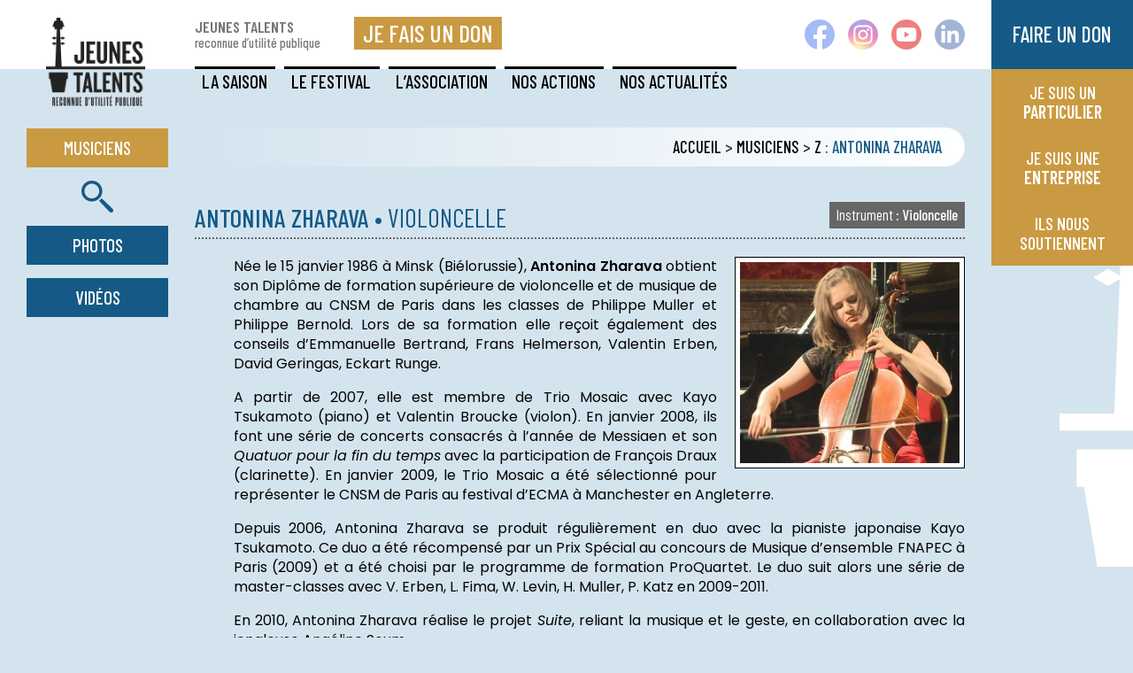

--- FILE ---
content_type: text/html; charset=utf-8
request_url: https://www.jeunes-talents.org/Musiciens-Jeunes-Talents-Antonina-Zharava-Violoncelle
body_size: 7541
content:


<!doctype html>
<html lang="fr">
<head>
<meta charset="utf-8">
<meta http-equiv="X-UA-Compatible" content="IE=edge,chrome=1"> 
<meta name="viewport" content="width=device-width, initial-scale=1.0">
<link rel="canonical" href="https://www.jeunes-talents.org/Musiciens-Jeunes-Talents-Antonina-Zharava-Violoncelle" />
<link rel="icon" type="image/png" href="favicon.png">
<!--[if IE]><link rel="shortcut icon" href="favicon.ico"/><![endif]-->
<title>Musicien Jeunes Talents : Antonina Zharava &bull; Violoncelle</title>

    <meta name="description" content="Née le 15 janvier 1986 à Minsk (Biélorussie), Antonina Zharava obtient son Diplôme de formation supérieure de&nbsp;(…)" />

	<meta property="og:title" content="Zharava &bull; Jeunes Talents reconnue d'utilité publique" />
	<meta property="og:url" content="https://www.jeunes-talents.org/Musiciens-Jeunes-Talents-Antonina-Zharava-Violoncelle" />
	<meta property="og:description" content="Née le 15 janvier 1986 à Minsk (Biélorussie), Antonina Zharava obtient son Diplôme de formation supérieure de&nbsp;(…)" />
	<meta property="og:site_name" content="Jeunes Talents" />
    
    <link rel="stylesheet" href="style2025.css" type="text/css">
	<link rel="stylesheet" href="grillade-grid.css" type="text/css">
	<link rel="stylesheet" href="animate.css" type="text/css">
	<link rel="stylesheet" type="text/css" media="screen" href="burger.css">
	
<script>
var mediabox_settings={"auto_detect":true,"ns":"box","tt_img":true,"sel_g":"#documents_portfolio a[type='image\/jpeg'],#documents_portfolio a[type='image\/png'],#documents_portfolio a[type='image\/gif']","sel_c":".mediabox","str_ssStart":"Diaporama","str_ssStop":"Arr\u00eater","str_cur":"{current}\/{total}","str_prev":"Pr\u00e9c\u00e9dent","str_next":"Suivant","str_close":"Fermer","str_loading":"Chargement\u2026","str_petc":"Taper \u2019Echap\u2019 pour fermer","str_dialTitDef":"Boite de dialogue","str_dialTitMed":"Affichage d\u2019un media","splash_url":"","lity":{"skin":"_simple-dark","maxWidth":"90%","maxHeight":"90%","minWidth":"400px","minHeight":"","slideshow_speed":"2500","opacite":"0.9","defaultCaptionState":"expanded"}};
</script>
<!-- insert_head_css -->
<link rel="stylesheet" href="plugins-dist/mediabox/lib/lity/lity.css?1764926070" type="text/css" media="all" />
<link rel="stylesheet" href="plugins-dist/mediabox/lity/css/lity.mediabox.css?1764926070" type="text/css" media="all" />
<link rel="stylesheet" href="plugins-dist/mediabox/lity/skins/_simple-dark/lity.css?1764926070" type="text/css" media="all" /><script src="prive/javascript/jquery.js?1764925040" type="text/javascript"></script>

<script src="prive/javascript/jquery.form.js?1764925040" type="text/javascript"></script>

<script src="prive/javascript/jquery.autosave.js?1764925040" type="text/javascript"></script>

<script src="prive/javascript/jquery.placeholder-label.js?1764925040" type="text/javascript"></script>

<script src="prive/javascript/ajaxCallback.js?1764925040" type="text/javascript"></script>

<script src="prive/javascript/js.cookie.js?1764925040" type="text/javascript"></script>
<!-- insert_head -->
<script src="plugins-dist/mediabox/lib/lity/lity.js?1764926070" type="text/javascript"></script>
<script src="plugins-dist/mediabox/lity/js/lity.mediabox.js?1764926070" type="text/javascript"></script>
<script src="plugins-dist/mediabox/javascript/spip.mediabox.js?1764926070" type="text/javascript"></script>
<link rel='stylesheet' type='text/css' media='all' href='plugins/auto/photoswipe/v1.2.1/lib/photoswipe/photoswipe.css'>

<link rel='stylesheet' type='text/css' media='all' href='plugins/auto/photoswipe/v1.2.1/lib/photoswipe/default-skin/default-skin.css'>
<style type='text/css'>
	img[data-photo].photoshow { cursor: zoom-in; }
	</style>
	
<script src="plugins/auto/photoswipe/v1.2.1/lib/photoswipe/photoswipe.min.js" type="text/javascript"></script>
<script src="plugins/auto/photoswipe/v1.2.1/lib/photoswipe/photoswipe-ui-default.min.js" type="text/javascript"></script>
<script src="plugins/auto/photoswipe/v1.2.1/photoswipe_insert.js?1732519795" type="text/javascript"></script>
<script type="text/javascript">
// configuration
photoswipe = {
  path: "plugins/auto/photoswipe/v1.2.1/lib/photoswipe//",
  selector: "img[data-photo], a[type]",
  conteneur: ".photoswipe-cont",
  gallery: true, // galerie
  errorMsg: "<div class=\"pswp__error-msg\"><a href=\"%url%\" target=\"_blank\">Image indisponible<\/a>.<\/div>",
  debug: false // debug
};
</script>

<!-- Debut CS -->
<style type="text/css">
<!--/*--><![CDATA[/*><!--*/
a.spip_mail:before{content:"" !important;}
sup, sup.typo_exposants { font-size:78%; font-variant:inherit; line-height:inherit; vertical-align:23%; }

	
	
	

.blocs_titre {
	background: transparent url(prive/images/deplierhaut.svg) no-repeat scroll left center;
	font-weight: normal;
	line-height: 1.2em;
	margin-top: 4px;
	padding: 0pt 0pt 0pt 26px;
	margin-bottom: 0.1em;
	clear: left;
	cursor: pointer;
}

.blocs_replie {
	background: transparent url(prive/images/deplier-right.svg) no-repeat scroll left center;
}

.blocs_title{
	display: none;
}
/*]]>*/-->
</style>
<!-- Fin CS -->


<!-- Debut CS -->
<script src="local/couteau-suisse/header.js" type="text/javascript"></script>
<!-- Fin CS -->

<script src="https://www.jeunes-talents.org/plugins/auto/ancresdouces/v3.0.0/js/jquery.scrollto.js" type="text/javascript"></script><script src="https://www.jeunes-talents.org/plugins/auto/ancresdouces/v3.0.0/js/jquery.localscroll.js" type="text/javascript"></script><script type="text/javascript">/* <![CDATA[ */
function ancre_douce_init() {
	if (typeof jQuery.localScroll=="function") {
		jQuery.localScroll({autoscroll:false, hash:true, onAfter:function(anchor, settings){ 
			jQuery(anchor).attr('tabindex', -1).on('blur focusout', function () {
				// when focus leaves this element, 
				// remove the tabindex attribute
				jQuery(this).removeAttr('tabindex');
			}).focus();
		}});
	}
}
if (window.jQuery) jQuery(document).ready(function() {
	ancre_douce_init();
	onAjaxLoad(ancre_douce_init);
});
/* ]]> */</script>
	
<script type="text/javascript">
$(function() {
    $(window).scroll(function() {
        if($(this).scrollTop() != 0) {
            $('#top').fadeIn();  
        } else {
            $('#top').fadeOut();
        }
    });
 
    $('#top').click(function() {
        $('body,html').animate({scrollTop:0},700);
    });  
});
</script>
<script src="https://kit.fontawesome.com/a5a9b173a4.js" crossorigin="anonymous"></script>
<script src="js/modernizr.custom.js"></script>
<script type="text/javascript">
	        jQuery(function() {
        	function slideMenu() {
        		var activeState = jQuery('#menu-container .menu-list').hasClass('active');
        		jQuery('#menu-container .menu-list').animate({
        			right: activeState ? '0%' : '-100%'
        		}, 400);
        	}
        	jQuery('#menu-wrapper').click(function(event) {
        		event.stopPropagation();
        		jQuery('#hamburger-menu').toggleClass('open');
        		jQuery('#menu-container .menu-list').toggleClass('active');
             slideMenu();

        		jQuery('body').toggleClass('overflow-hidden');
        	});
          
        jQuery(".menu-list").find('.accordion-toggle').click(function() {
        jQuery(this).toggleClass("active-tab").find("span").toggleClass("icon-minus icon-plus");
        jQuery(this).next().toggleClass("open").slideToggle("fast");
        jQuery(".menu-list .accordion-content").not(jQuery(this).next()).slideUp("fast").removeClass("open");
        jQuery(".menu-list .accordion-toggle").not(jQuery(this)).removeClass("active-tab").find("span").removeClass("icon-minus").addClass("icon-plus")
    });
          
        });
	</script>
</head>

<body>
		
	<a id="top" name="top"><img src="images/top.png" alt="Haut de page" title="Haut de page" /></a>
		
	<div class="logo"><a href="https://www.jeunes-talents.org" title="Accueil du site Jeunes Talents"><img
	src="IMG/logo/logo_jt.png?1732519726"
	class="spip_logo"
	width="500"
	height="447" alt='Jeunes Talents'/></a></div>
		
	<header>
		<h1><strong>Jeunes Talents</strong> <br><small>reconnue d&#8217;utilité publique</small></h1>
	</header>
	<a href="https://www.helloasso.com/associations/jeunes-talents/formulaires/1" target="_blank" title="Faire un don à l'association Jeunes Talents"><div class="donhello">Je fais un don</div></a>
	
	<div class="cache"></div>
	
	<div class="social"><a href="https://www.facebook.com/profile.php?id=100031348585543" target="_blank" title="Jeunes Talents sur Facebook"><img src="images/facebook.svg" alt="Jeunes Talents sur Facebook"/></a><a href="https://www.instagram.com/asso_jeunestalents" target="_blank" title="Jeunes Talents sur Instagram"><img src="images/instagram.png" alt="Jeunes Talents sur Instagram"/></a><a href="https://www.youtube.com/@jeunestalents513" target="_blank" title="Jeunes Talents sur YouTube"><img src="images/youtube.svg" alt="Jeunes Talents sur YouTube"/></a><a href="#" title="Jeunes Talents sur Linkedin"><img src="images/linkedin.svg" alt="Jeunes Talents sur Linkedin"/></a></div>
	
	<nav>
		<ul id="cbp-tm-menu" class="cbp-tm-menu">
			
				<li class="nav-item">
					<a href="-La-Saison-Jeunes-Talents-" title="La Saison • Jeunes Talents">La Saison<span class="filet"></span></a>
					<ul class="cbp-tm-submenu">
						<li><a href="-Agenda-des-concerts-de-la-Saison-Jeunes-Talents-" title="La Saison &gt; Agenda des concerts - Jeunes Talents"><span class="noir"></span><span class="item">Agenda des concerts</span></a></li><li><a href="-Evenements-recents-de-la-Saison-" title="La Saison &gt; Evénements récents - Jeunes Talents"><span class="noir"></span><span class="item">Ev&#233;nements r&#233;cents</span></a></li><li><a href="-Informations-pratiques-Saison-Jeunes-Talents-" title="La Saison &gt; Informations pratiques - Jeunes Talents"><span class="noir"></span><span class="item">Informations pratiques</span></a></li><li><a href="-Saisons-precedentes-" title="La Saison &gt; Saisons précédentes - Jeunes Talents"><span class="noir"></span><span class="item">Saisons pr&#233;c&#233;dentes</span></a></li>
					</ul>
				</li>
			
				<li class="nav-item">
					<a href="-Le-Festival-Jeunes-Talents-" title="Le Festival • Jeunes Talents">Le Festival<span class="filet"></span></a>
					<ul class="cbp-tm-submenu">
						<li><a href="-Agenda-des-concerts-du-Festival-Jeunes-Talents-" title="Le Festival &gt; Agenda des concerts - Jeunes Talents"><span class="noir"></span><span class="item">Agenda des concerts</span></a></li><li><a href="-Le-Festival-Jeunes-Talents-en-bref-" title="Le Festival &gt; Le Festival, en bref - Jeunes Talents"><span class="noir"></span><span class="item">Le Festival, en bref</span></a></li><li><a href="-Festivals-precedents-" title="Le Festival &gt; Festivals précédents - Jeunes Talents"><span class="noir"></span><span class="item">Festivals pr&#233;c&#233;dents</span></a></li><li><a href="-Informations-pratiques-Festival-Jeunes-Talents-" title="Le Festival &gt; Informations pratiques - Jeunes Talents"><span class="noir"></span><span class="item">Informations pratiques</span></a></li>
					</ul>
				</li>
			
				<li class="nav-item">
					<a href="-L-Association-Jeunes-Talents-reconnue-d-utilite-publique-" title="L'Association • Jeunes Talents">L&#8217;Association<span class="filet"></span></a>
					<ul class="cbp-tm-submenu">
						<li><a href="-L-Association-Jeunes-Talents-" title="L'Association &gt; L'Association Jeunes Talents - Jeunes Talents"><span class="noir"></span><span class="item">L&#039;Association Jeunes Talents</span></a></li><li><a href="-Historique-Association-Jeunes-Talents-" title="L'Association &gt; Historique - Jeunes Talents"><span class="noir"></span><span class="item">Historique</span></a></li><li><a href="-Equipe-et-Comite-Association-Jeunes-Talents-" title="L'Association &gt; Équipe et Comité - Jeunes Talents"><span class="noir"></span><span class="item">&#201;quipe et Comit&#233;</span></a></li>
					</ul>
				</li>
			
				<li class="nav-item">
					<a href="-Les-Actions-de-l-Association-Jeunes-Talents-" title="Nos Actions • Jeunes Talents">Nos Actions<span class="filet"></span></a>
					<ul class="cbp-tm-submenu">
						<li><a href="-Concerts-Jeunes-Talents-grand-public-" title="Nos Actions &gt; Concerts grand public - Jeunes Talents"><span class="noir"></span><span class="item">Concerts grand public</span></a></li><li><a href="-Auditions-Jeunes-Talents-" title="Nos Actions &gt; Auditions - Jeunes Talents"><span class="noir"></span><span class="item">Auditions</span></a></li><li><a href="-Concerts-Jeunes-Talents-aupres-du-public-hospitalier-" title="Nos Actions &gt; Concerts de solidarité - Jeunes Talents"><span class="noir"></span><span class="item">Concerts de solidarit&#233;</span></a></li><li><a href="-Concerts-Jeunes-Talents-sur-les-territoires-" title="Nos Actions &gt; Concerts sur les territoires - Jeunes Talents"><span class="noir"></span><span class="item">Concerts sur les territoires</span></a></li><li><a href="-Evenements-Jeunes-Talents-" title="Nos Actions &gt; Événements - Jeunes Talents"><span class="noir"></span><span class="item">&#201;v&#233;nements</span></a></li><li><a href="-Nos-publications-" title="Nos Actions &gt; Nos publications - Jeunes Talents"><span class="noir"></span><span class="item">Nos publications</span></a></li>
					</ul>
				</li>
			
				<li class="nav-item">
					<a href="-Les-Actualites-de-l-Association-Jeunes-Talents-" title="Nos Actualités • Jeunes Talents">Nos Actualités<span class="filet"></span></a>
					<ul class="cbp-tm-submenu">
						<li><a href="-Les-Actualites-Jeunes-Talents-" title="Nos Actualités &gt; Les Actus - Jeunes Talents"><span class="noir"></span><span class="item">Les Actus</span></a></li><li><a href="-Newsletters-Jeunes-Talents-" title="Nos Actualités &gt; Newsletters - Jeunes Talents"><span class="noir"></span><span class="item">Newsletters</span></a></li><li><a href="-On-parle-d-eux-et-de-nous-" title="Nos Actualités &gt; On en parle - Jeunes Talents"><span class="noir"></span><span class="item">On en parle</span></a></li>
					</ul>
				</li>
			
		</ul>
	</nav>
	
	<div class="vilar">
		<div class="menu-left scrolled">
			<a href="-Annuaire-des-Musiciens-et-Ensembles-Jeunes-Talents-" class="on" title="Découvrez nos Musiciens &bull; Jeunes Talents"><div class="music">Musiciens</div></a>
<div class="search"><a href="spip.php?page=rechercher" title="Rechercher un musicien ou un ensemble Jeunes Talents"><img src="images/search.svg"/></a></div>
<a href="-Photos-Jeunes-Talents-" class="animated fadeInRight" title="Galeries photo - Jeunes Talents"><div class="music">Photos</div></a>
	<a href="-Videos-Jeunes-Talents-" class="animated fadeInRight" title="Galeries vidéo - Jeunes Talents"><div class="music">Vidéos</div></a>
		</div>
	</div>
	
	<div class="musiciens">
<div class="don">Faire un don</div>
		<div class="bas">
			
				<a href="-Je-suis-un-PARTICULIER-" title="Je suis un PARTICULIER &bull; Jeunes Talents">Je suis un <br><strong>PARTICULIER</strong></a><a href="-Soutenir-Jeunes-Talents-Entreprises-" title="Je suis une ENTREPRISE &bull; Jeunes Talents">Je suis une <br><strong>ENTREPRISE</strong></a>
			
			<a href="-Ils-soutiennent-l-Association-Jeunes-Talents-" title="Ils nous soutiennent &bull; Jeunes Talents">Ils nous soutiennent</a>
		</div>
	</div>

<div class="musiciens-resp animated fadeInRight">
		<div class="menu-resp">
			<span><a href="-Annuaire-des-Musiciens-et-Ensembles-Jeunes-Talents-" class="on" title="Découvrez nos Musiciens &bull; Jeunes Talents">Musiciens</a></span>
			<span><a href="-Soutenir-l-Association-Jeunes-Talents-" title="Faire un don &bull; Jeunes Talents">Faire un don</a></span>
		</div>
	</div>
	
		<main class="animated fadeIn">
	
		<div class="ariane animated fadeInDown"><a href="https://www.jeunes-talents.org" title="Accueil du site Jeunes Talents">Accueil</a> &gt; <a href="-Annuaire-des-Musiciens-et-Ensembles-Jeunes-Talents-" title="Musiciens &bull; Jeunes Talents">Musiciens</a> &gt; <a href="-Annuaires-des-Musiciens-Jeunes-Talents-Z-" title="Z &bull; Jeunes Talents">Z</a> : <strong><span><p>Antonina</p></span> <span>Zharava</span></strong></div>
		
		<section>
			<h2 class="art"><span><p>Antonina</p></span> <span>Zharava</span> <span class="mince">&bull; Violoncelle&nbsp;</span><a href="+-Annuaire-des-Musiciens-Jeunes-Talents-Violoncelle-+" title="Voir cette catégorie : Violoncelle"><button><i>Instrument : </i>Violoncelle</button></a> </h2>
			<div class="texte"><span class="logo-art"><img
	src="IMG/logo/zharava-antonina-1105.jpg?1732519740"
	class="spip_logo"
	width="350"
	height="320"
	alt=""/></span><p>N&eacute;e le 15 janvier 1986 &agrave; Minsk (Bi&eacute;lorussie), <strong>Antonina Zharava</strong> obtient son Dipl&ocirc;me de formation sup&eacute;rieure de violoncelle et de musique de chambre au CNSM de Paris dans les classes de Philippe Muller et Philippe Bernold. Lors de sa formation elle re&ccedil;oit &eacute;galement des conseils d&rsquo;Emmanuelle Bertrand, Frans Helmerson, Valentin Erben, David Geringas, Eckart Runge.</p>
<p>A partir de 2007, elle est membre de Trio Mosaic avec Kayo Tsukamoto (piano) et Valentin Broucke (violon). En janvier 2008, ils font une s&eacute;rie de concerts consacr&eacute;s &agrave; l&rsquo;ann&eacute;e de Messiaen et son<em> Quatuor pour la fin du temps</em> avec la participation de Fran&ccedil;ois Draux (clarinette). En janvier 2009, le Trio Mosaic a &eacute;t&eacute; s&eacute;lectionn&eacute; pour repr&eacute;senter le CNSM de Paris au festival d&rsquo;ECMA&nbsp;&agrave; Manchester en Angleterre.</p>
<p>Depuis 2006, Antonina Zharava se produit r&eacute;guli&egrave;rement en duo avec la pianiste japonaise Kayo Tsukamoto. Ce duo a &eacute;t&eacute; r&eacute;compens&eacute; par un Prix Sp&eacute;cial au concours de Musique d&rsquo;ensemble FNAPEC &agrave; Paris (2009) et a &eacute;t&eacute; choisi par le programme de formation ProQuartet. Le duo suit alors une s&eacute;rie de master-classes avec V. Erben, L. Fima, W. Levin, H. Muller, P. Katz en 2009-2011.</p>
<p>En 2010, Antonina Zharava r&eacute;alise le projet <em>Suite</em>, reliant la musique et le geste, en collaboration avec la jongleuse Ang&eacute;line Soum.</p>
<p>Laur&eacute;ate des concours internationaux - D<sup class="typo_exposants">r</sup> Louis Sigall au Chili (2006), Jeune soliste, FLAME en France (2005), Popper en Hongrie (2000), Heran en R&eacute;publique Tch&egrave;que (1997), elle se produit en soliste ainsi qu&rsquo;en musique de chambre en France, Autriche, Pays-Bas, Allemagne, Italie, Russie, Chili.</p>
				<p class="date-maj">Dernière mise à jour : <strong>9 septembre 2014</strong></p>
				
				
			
				
				
			</div>
		</section>
		
	</main>
	
	<div class="social-resp animated fadeInRight"><a href="https://www.facebook.com/profile.php?id=100031348585543" target="_blank" title="Jeunes Talents sur Facebook"><img src="images/facebook.svg" alt="Jeunes Talents sur Facebook"/></a><a href="https://www.instagram.com/asso_jeunestalents" target="_blank" title="Jeunes Talents sur Instagram"><img src="images/instagram.png" alt="Jeunes Talents sur Instagram"/></a><a href="https://www.youtube.com/@jeunestalents513" target="_blank" title="Jeunes Talents sur YouTube"><img src="images/youtube.svg" alt="Jeunes Talents sur YouTube"/></a><a href="#" title="Jeunes Talents sur Linkedin"><img src="images/linkedin.svg" alt="Jeunes Talents sur Linkedin"/></a></div>
		
	<footer>
		<div class="pied"><p><strong>JEUNES TALENTS</strong> 6, rue Victor Dejeante - 75020 PARIS<br class='manualbr' />Tél. <a href="tel:0140200920">01 40 20 09 20</a> &bull; <a href="mailto:contact@jeunes-talents.org" class="spip_mail">contact@jeunes-talents.org</a><br class='manualbr' /><small>&copy; 1998-2023 JEUNES TALENTS - Tous droits réservés &bull; <a href="Mentions-legales-et-Credits-du-site" class="spip_in">Mentions légales &amp; Crédits du site</a> &bull; <a href="Conditions-Generales-de-Vente" class="spip_in">Conditions Générales de Vente</a></small></p></div>
		<div class="pied-resp"><p><strong>JEUNES TALENTS</strong> 6, rue Victor Dejeante - 75020 PARIS<br class='manualbr' />Tél. <a href="tel:0140200920">01 40 20 09 20</a> &bull; <a href="mailto:contact@jeunes-talents.org" class="spip_mail">contact@jeunes-talents.org</a><br class='manualbr' /><small>&copy; 1998-2023 JEUNES TALENTS - Tous droits réservés <br class='manualbr' /><a href="Mentions-legales-et-Credits-du-site" class="spip_in">Mentions légales &amp; Crédits du site</a> <br class='manualbr' /><a href="Conditions-Generales-de-Vente" class="spip_in">Conditions Générales de Vente</a></small></p></div>
	</footer>
		
	
	
	<div id="menu-container">
   <div id="menu-wrapper">
	   <div id="hamburger-menu" title="MENU Commune de Jeunes Talents"><span></span><span></span><span></span></div>
      <!-- hamburger-menu -->
   </div>
   <!-- menu-wrapper -->
   <ul class="menu-list accordion">
      
		<li id="nav1" class="toggle accordion-toggle"> 
         <span class="icon-plus"></span>
         <a class="menu-link" title="La Saison &bull; Jeunes Talents">La Saison</a>
      	</li>
      <!-- accordion-toggle -->
      	<ul class="menu-submenu accordion-content">
			<li><a class="head" href="-Agenda-des-concerts-de-la-Saison-Jeunes-Talents-" title="Agenda des concerts &bull; Jeunes Talents"> Agenda des concerts</a></li><li><a class="head" href="-Evenements-recents-de-la-Saison-" title="Evénements récents &bull; Jeunes Talents"> Ev&#233;nements r&#233;cents</a></li><li><a class="head" href="-Informations-pratiques-Saison-Jeunes-Talents-" title="Informations pratiques &bull; Jeunes Talents"> Informations pratiques</a></li><li><a class="head" href="-Saisons-precedentes-" title="Saisons précédentes &bull; Jeunes Talents"> Saisons pr&#233;c&#233;dentes</a></li>
		</ul>
     
		<li id="nav6" class="toggle accordion-toggle"> 
         <span class="icon-plus"></span>
         <a class="menu-link" title="Le Festival &bull; Jeunes Talents">Le Festival</a>
      	</li>
      <!-- accordion-toggle -->
      	<ul class="menu-submenu accordion-content">
			<li><a class="head" href="-Agenda-des-concerts-du-Festival-Jeunes-Talents-" title="Agenda des concerts &bull; Jeunes Talents"> Agenda des concerts</a></li><li><a class="head" href="-Le-Festival-Jeunes-Talents-en-bref-" title="Le Festival, en bref &bull; Jeunes Talents"> Le Festival, en bref</a></li><li><a class="head" href="-Festivals-precedents-" title="Festivals précédents &bull; Jeunes Talents"> Festivals pr&#233;c&#233;dents</a></li><li><a class="head" href="-Informations-pratiques-Festival-Jeunes-Talents-" title="Informations pratiques &bull; Jeunes Talents"> Informations pratiques</a></li>
		</ul>
     
		<li id="nav9" class="toggle accordion-toggle"> 
         <span class="icon-plus"></span>
         <a class="menu-link" title="L'Association &bull; Jeunes Talents">L&#8217;Association</a>
      	</li>
      <!-- accordion-toggle -->
      	<ul class="menu-submenu accordion-content">
			<li><a class="head" href="-L-Association-Jeunes-Talents-" title="L'Association Jeunes Talents &bull; Jeunes Talents"> L&#039;Association Jeunes Talents</a></li><li><a class="head" href="-Historique-Association-Jeunes-Talents-" title="Historique &bull; Jeunes Talents"> Historique</a></li><li><a class="head" href="-Equipe-et-Comite-Association-Jeunes-Talents-" title="Équipe et Comité &bull; Jeunes Talents"> &#201;quipe et Comit&#233;</a></li>
		</ul>
     
		<li id="nav10" class="toggle accordion-toggle"> 
         <span class="icon-plus"></span>
         <a class="menu-link" title="Nos Actions &bull; Jeunes Talents">Nos Actions</a>
      	</li>
      <!-- accordion-toggle -->
      	<ul class="menu-submenu accordion-content">
			<li><a class="head" href="-Concerts-Jeunes-Talents-grand-public-" title="Concerts grand public &bull; Jeunes Talents"> Concerts grand public</a></li><li><a class="head" href="-Auditions-Jeunes-Talents-" title="Auditions &bull; Jeunes Talents"> Auditions</a></li><li><a class="head" href="-Concerts-Jeunes-Talents-aupres-du-public-hospitalier-" title="Concerts de solidarité &bull; Jeunes Talents"> Concerts de solidarit&#233;</a></li><li><a class="head" href="-Concerts-Jeunes-Talents-sur-les-territoires-" title="Concerts sur les territoires &bull; Jeunes Talents"> Concerts sur les territoires</a></li><li><a class="head" href="-Evenements-Jeunes-Talents-" title="Événements &bull; Jeunes Talents"> &#201;v&#233;nements</a></li><li><a class="head" href="-Nos-publications-" title="Nos publications &bull; Jeunes Talents"> Nos publications</a></li>
		</ul>
     
		<li id="nav51" class="toggle accordion-toggle"> 
         <span class="icon-plus"></span>
         <a class="menu-link" title="Nos Actualités &bull; Jeunes Talents">Nos Actualités</a>
      	</li>
      <!-- accordion-toggle -->
      	<ul class="menu-submenu accordion-content">
			<li><a class="head" href="-Les-Actualites-Jeunes-Talents-" title="Les Actus &bull; Jeunes Talents"> Les Actus</a></li><li><a class="head" href="-Newsletters-Jeunes-Talents-" title="Newsletters &bull; Jeunes Talents"> Newsletters</a></li><li><a class="head" href="-On-parle-d-eux-et-de-nous-" title="On en parle &bull; Jeunes Talents"> On en parle</a></li>
		</ul>
     
	  
	   <li id="nav47" class="toggle accordion-toggle"> 
         <span class="icon-plus"></span>
         <a class="menu-link" title="Faire un don &bull; Jeunes Talents">Faire un don</a>
      	</li>
		<ul class="menu-submenu accordion-content">
			<li><a class="head" href="-Je-suis-un-PARTICULIER-" title="Je suis un 

PARTICULIER &bull; Jeunes Talents"> Je suis un PARTICULIER</a></li><li><a class="head" href="-Soutenir-Jeunes-Talents-Entreprises-" title="Je suis une 

ENTREPRISE &bull; Jeunes Talents"> Je suis une ENTREPRISE</a></li>
		</ul>
	
	   
	   <li id="nav62" class="toggle accordion-toggle"> 
         <a href="-Ils-soutiennent-l-Association-Jeunes-Talents-" class="menu-link" title="Ils nous soutiennent &bull; Jeunes Talents">Ils nous soutiennent</a>
      	</li>
	
	 
	   <li id="nav11" class="toggle accordion-toggle"> 
         <a href="-Annuaire-des-Musiciens-et-Ensembles-Jeunes-Talents-" class="menu-link on" title="Musiciens &bull; Jeunes Talents">Musiciens</a>
      	</li>
	
	  
	   <li id="nav63" class="toggle accordion-toggle"> 
         <a href="-Photos-Jeunes-Talents-" class="menu-link" title="Photos &bull; Jeunes Talents">Photos</a>
      	</li>
	
	 
	   <li id="nav64" class="toggle accordion-toggle"> 
         <a href="-Videos-Jeunes-Talents-" class="menu-link" title="Vidéos &bull; Jeunes Talents">Vidéos</a>
      	</li>
	
	</ul>
</div>
	
	<script src="js/wow.min.js"></script>
	<script>
    wow = new WOW(
      {
        animateClass: 'animated',
        offset:       100,
        callback:     function(box) {
          console.log("WOW: animating <" + box.tagName.toLowerCase() + ">")
        }
      }
    );
    wow.init();
    document.getElementById('moar').onclick = function() {
      var section = document.createElement('section');
      section.className = 'section--purple wow fadeInDown';
      this.parentNode.insertBefore(section, this);
    };
  </script>
	
	<script src="js/cbpTooltipMenu.min.js"></script>
		<script>
			var menu = new cbpTooltipMenu( document.getElementById( 'cbp-tm-menu' ) );
		</script>

</body>
</html>


--- FILE ---
content_type: text/css
request_url: https://www.jeunes-talents.org/style2025.css
body_size: 39592
content:
/* CSS Document */

@import url('https://fonts.googleapis.com/css2?family=Barlow+Condensed:wght@400;500;600&family=Poppins:ital,wght@0,300;0,400;0,600;1,400&display=swap');

/*****************************/


*:focus {
	outline: none !important
}
* {
	padding: 0;
	margin: 0;
}

html, body {
	height: 100%;
}
body {
	width: 100%;
	background: #d4e4ef url("images/bg-lateral.svg") no-repeat;
	background-position: bottom 80px right;
	background-size: auto 500px;
	background-attachment: fixed;
	display: flex;
	flex-direction: column;
    font-family: 'Poppins', sans-serif;
	font-weight: 400;
	font-style: normal;
	font-size: 16px;
    color: #000;
	text-align: center;
	overflow-x: hidden;
}

img {
    max-width: 100%;
    height: auto;
    border: none;
	vertical-align: bottom;
}
a {
    text-decoration: none;
}

sup.typo_exposants {
	vertical-align: text-top;
	font-size: .8em;
	text-transform: none !important;
}
.ariane sup.typo_exposants {
	vertical-align: top;
	font-size: .8em;
	text-transform: none !important;
}

hr {
	display: block;
	clear: both;
	height: 2px;
	width: 100%;
	margin: 1em 0;
	padding: 0;
	color: #ca9a42;
	background-color: #ca9a42;
	border: none;
}
hr.separe {
	margin: 0 0 .5em;
}
br.respire {
	margin: 0 0 .25em;
}

#top {
	position: fixed;
	bottom: 98px;
	right: 60px;
	display: none;
	cursor: pointer;
	z-index: 100;
}
#top img {
	width: 50px;
	transition: .3s ease-in-out;
}
#top:hover img {
	opacity: .7;
}

ul.spip, ol.spip {
	margin: 0 0 .5em 2em;
}
ul.spip li, ol.spip li {
	padding: .25em 0;
}

.wow {
	animation-delay: .25s;
	animation-duration: 1s;
}

/* cache-cache ***********************************************/

#menu-wrapper #hamburger-menu, .social-resp, .musiciens-resp, .intro-resp, .pied-resp, header h1.resp, .cycle-slideshow.resp {
	display: none;
	visibility: hidden;
	opacity: 0;
}

/* fin des généralités générales *****************************/

header {
    position: fixed;
	top: 0px;
	width: 100%;
	height: 78px;
	background-color: #fff;
	text-align: left;
	display: flex;
	flex-direction: column;
	justify-content: center;
	animation-duration: 2s;
	z-index: 10;
	transition: .4s ease;
}
header h1 {
	display: inline-block;
	width: auto;
	font-family: 'Barlow Condensed';
	font-size: 1.1em;
	font-weight: 500;
	color: #777;
	line-height: 1;
	margin: 0 0 0 220px;
}
header h1 strong {
	font-weight: 600;
	text-transform: uppercase;
}
a .donhello {
	position: fixed;
	top: 19px;
	left: 400px;
	display: inline-block;
	width: auto;
	padding: 2px 10px 3px;
	font-family: 'Barlow Condensed';
	font-size: 1.7em;
	font-weight: 500;
	color: #fff;
	text-transform: uppercase;
	background-color: #ca9a42;
	transition: .25s ease-in-out;
	z-index: 20;
}
a:hover .donhello {
	background-color: #155a86;
}

.logo {
	position: fixed;
	top: 20px;
	left: 52px;
	display: inline-block;
	width: 112px;
	z-index: 20;
	animation-delay: .5s;
	animation-duration: .6s;
	transition: .4s ease;
}
.logo img {
	width: 100%;
}
.logo a img {
	opacity: 1;
	transition: .3s ease-in-out;
}
.logo a:hover img {
	opacity: .7;
}

.social {
	position: fixed;
	top: 22px;
	right: 190px;
	display: block;
	width: auto;
	height: 34px;
	z-index: 12;
	animation-delay: 1s;
	animation-duration: 1.5s;
}
.social a img, .social-resp a img {
	width: auto;
	height: 34px;
	margin-left: 15px;
	opacity: .5;
	transition: .3s ease-in-out;
}
.social a:hover img, .social-resp a:hover img {
	opacity: 1;
}

/* fin du header *****************************************/

.cache {
	position: fixed;
	top: 78px;
	display: block;
	width: 100%;
	height: 60px;
	background-color: #d4e4ef;
	z-index: 2;
}

/* menu **************************************/
nav {
	position: fixed;
	display: block;
    width: 80%;
	top: 65px;
	left: 220px;
	text-align: left;
	font-family: 'Barlow Condensed';
	font-size: 1.3em;
	font-weight: 500;
	z-index: 300;
    animation-delay: 1s;
    animation-duration: 2s;
}
.cbp-tm-menu,
.cbp-tm-menu ul {
	list-style: none;
}
.cbp-tm-menu {
	display: block;
	position: absolute;
	z-index: 100;
	top: 10px;
	width: 100%;
	margin: 0;
}
.cbp-tm-menu > li {
	display: inline-block;
	margin: 0 6px 0 0;
	position: relative;
	z-index: 110;
}
.cbp-tm-menu > li > a {
	line-height: 1;
	display: block;
	color: #000;
	border-top: 2.5pt solid #000;
	padding: 4px 8px 0;
    text-transform: uppercase;
    transition: .25s ease-in-out;
}
.cbp-tm-menu > li > a .filet {
	display: inline-block;
	width: 50%;
	opacity: 0;
	border-right: 1pt dotted #155a86;
	height: 30px;
	margin: 5px 0 0;
    transition: .3s ease-in-out;
}
.cbp-tm-menu > li:hover > a, .cbp-tm-menu > li > a:hover, .cbp-tm-menu > li.on > a {
    border-top: 2.5pt solid #ca9a42;
    color: #155a86;
}
.cbp-tm-menu li a.on {
    color: #155a86;
}
.cbp-tm-menu > li:hover > a .filet {
	opacity: 1;
}

.cbp-tm-submenu {
	position: absolute;
	display: inline-block;
	visibility: hidden;
	top: 52px;
	left: -30px;
	opacity: 0;
	color: #fff;
	font-size: .8em;
	text-align: left;
	pointer-events: none;
	-webkit-transition: visibility 0s, opacity 0s;
	-moz-transition: visibility 0s, opacity 0s;
	transition: visibility 0s, opacity 0s;
	z-index: 800;
}
.cbp-tm-submenu a {
	display: block;
	position: relative;
	width: 190px;
	height: 21px;
	padding: 6px 0 6px 10px;
	border-right: 6px solid #d4e4ef;
	border-bottom: 6px solid #d4e4ef;
	border-left: 6px solid #d4e4ef;
	background-color: #155a86;
	color: #fff;
	transition: .25s ease;
	line-height: 1.1;
}
.cbp-tm-submenu a .noir {
	position: absolute;
	top: 0;
	left: 0;
	width: 0px;
	height: 100%;
	background-color: #ca9a42;
	opacity: 0;
	transition: .6s ease-in-out;
}
.cbp-tm-submenu a:hover .noir, .cbp-tm-submenu a.on .noir {
	width: 190px;
	color: #fff;
	opacity: 1;
}
.cbp-tm-submenu a:hover, .cbp-tm-submenu a.on, .cbp-tm-submenu a:hover .item {
	color: #fff;
}
.cbp-tm-submenu a .item {
	position: absolute;
	top: 6px;
	left: 15px;
	width: auto;
	color: #fff;
	z-index: 2;
	transition: .25s ease;
}

.cbp-tm-show .cbp-tm-submenu {
	width: 12em;
	left: 0;
	opacity: 1;
	visibility: visible;
	pointer-events: auto;
	-webkit-transition: visibility 0s, opacity 0.3s;
	-moz-transition: visibility 0s, opacity 0.3s;
	transition: visibility 0s, opacity 0.3s;
}

.cbp-tm-nospace-right .cbp-tm-submenu {
	right: 0;
	left: auto;
}

.cbp-tm-nospace-left .cbp-tm-submenu {
	left: 0;
}

.cbp-tm-menu > li:last-child .cbp-tm-submenu {
	right: 0;
}

/****************** fin menu ***************************/

.vilar {
	position: absolute;
	top: 140px;
	left: 30px;
	width: 160px;
	animation-delay: 1s;
	animation-duration: 2s;
}
.vilar .intro {
	display: inline-block;
	width: 100%;
	font-weight: 300;
	font-size: .8em;
	line-height: 1.3;
	text-align: justify;
	padding: 0 0 15px;
	margin: 0;
	border-bottom: 2.5pt solid #ca9a42;
}
.menu-left a .music {
	font-family: 'Barlow Condensed';
	font-size: 1.3em;
	font-weight: 500;
	text-transform: uppercase;
	background-color: #155a86;
	color: #fff;
	margin: 15px auto 0;
	text-align: center;
	width: 100%;
	height: 44px;
	line-height: 44px;
	transition: .2s ease-in-out;
}
.menu-left a:hover .music, .menu-left a.on .music {
	background-color: #ca9a42;
}
.menu-left.scrolled {
	position: fixed;
	top: 130px;
	width: 160px;
	left: 30px;
	transition: .3s ease-in-out;
}
.menu-left .search {
	display: flex;
	flex-direction: column;
	justify-content: center;
	width: 100%;
	margin: 15px 0 0;
	transition: .3s linear;
}
.menu-left .search a img {
	width: 36px;
	transition: .3s linear;
}
.menu-left .search a:hover img {
	transform: rotateY(180deg);
}

.musiciens {
	position: fixed;
	width: 160px;
	top: 0px;
	right: 0px;
	background-color: #fff;
	text-align: center;
	z-index: 500;
	animation-delay: 1s;
	animation-duration: 1.5s;
}
.musiciens .don {
	display: flex;
	flex-direction: column;
	justify-content: center;
	background-color: #155a86;
	text-align: center;
	width: 100%;
	height: 78px;
	color: #fff;
	font: 500 1.5em 'Barlow Condensed';
	line-height: 1.2;
	text-transform: uppercase;
	transition: .3s linear;
}
.musiciens .bas {
	display: block;
	width: auto;
	font-family: 'Barlow Condensed';
	font-size: 1.5em;
	font-weight: 500;
	color: #fff;
	line-height: 1.1;
	text-transform: uppercase;
	/*background-color: #fff;*/
}
.musiciens .bas a {
	display: inline-block;
	width: 100%;
	color: #fff;
	font-size: 20px;
	/*margin: 15px 0 0;*/
	/*border-bottom: 1px dotted #666;*/
	padding: 15px 0;
	background-color: #CA9A42;
	transition: .3s ease-in-out;
}
.musiciens .bas a:hover, .musiciens .bas a.on {
	background-color: #155a86;
}
.musiciens .bas a:last-of-type {
	margin-bottom: 0;
	border-bottom: 0;
}

/* canevas central **************************/

main {
	display: block;
	width: auto;
	margin: 144px 190px 0 220px;
	flex: 1;
	animation-delay: .5s;
	animation-duration: 3s;
}
main.home {
	animation-delay: 2s;
}

.actus {
	width: 100%;
	margin: 0 auto;
}
.cycle-slideshow {
	display: block;
	width: 100% !important;
}
.cycle-slideshow .anim {
	position: relative;
	display: block;
	width: 100% !important;
}
.cycle-slideshow .anim span {
	position: absolute;
	bottom: 15px;
	right: 0;
	background-color: rgba(0,0,0,0.5);
	padding: 6px 10px;
	font-size: 13px;
	color: #fff;
}
.anim img {
	display: block;
	width: 100%;
	min-width: 100% !important;
}
h2.main {
	font: 500 1.8em 'Barlow Condensed';
	margin: 0 0 30px;
	color: #155a86;
	text-transform: uppercase;
	border-bottom: 2px dotted #666;
	padding-bottom: 5px;
}
.gris {
	color: #303030;
}
.item-actu {
	background-color: rgba(255,255,255,0.6);
	margin-bottom: 20px;
	border-bottom: 2px solid #155a86;
}
.contenu-left, .contenu-right {
	background-color: rgba(255,255,255,0.6);
	padding: 20px 30px;
	font-size: .9em;
	line-height: 1.2;
	margin-bottom: 20px;
	border-bottom: 2px solid #155a86;
}
.contenu-left {
	text-align: left;
}
.contenu-right {
	text-align: right;
}
.contenu-left p, .contenu-right p {
	margin: 0 0 .6em;
}
.contenu-left p:last-of-type, .contenu-right p:last-of-type {
	margin: 0 !important;
}
.contenu-left h4, .contenu-right h4 {
	margin: 0 0 .6em;
	color: #155a86;
	font: 500 1.6em 'Barlow Condensed';
}
.contenu-left a, .contenu-right a {
	color: #000;
	border-bottom: 1px dotted #113059;
	transition: .25s ease;
}
.contenu-left a:hover, .contenu-right a:hover {
	color: #000;
	border-bottom: 1px solid #155a86;
}

.prochains h4 {
	font: 500 1.2em 'Barlow Condensed';
	background-color: #155A86;
	color: #fff;
	margin: 0 !important;
	padding: 10px;
	text-align: center;
}
a .item-agenda-court {
	display: inline-block;
	width: 90%;
	padding: 10px 5%;
	background-color: #CA9A42;
	color: #fff;
	text-align: left;
	line-height: 1.2;
	border-bottom: 1pt solid #fff;
	transition: .3s linear;
}
a .item-agenda-court strong.plus {
	display: inline-block;
	width: 100%;
	font-weight: 600;
	font-size: 1.2em;
	font-style: normal;
	color: #fff;
	text-transform: uppercase;
}
a .item-agenda-court small {
	display: inline-block;
	width: 100%;
	font-size: .85em;
}
a .item-agenda-court strong {
	color: #000;
	font-size: .9em;
	font-style: italic;
	transition: .2s linear;
}
a:hover .item-agenda-court {
	background-color: #155A86;
}
a:hover .item-agenda-court strong {
	color: #e5b869;
}

.news {
	background-color: rgba(255,255,255,0.6);
	padding: 0 20px;
	display: inline-block;
	height: 100%;
	text-align: left;
	transition: .3s ease;
}
.news h2 {
	margin: 5px 0 .5em;
}
.news h4 {
	color: #155a86;
	font-size: 17px;
	margin: 0 0 .25em;
	line-height: 1.2;
}
.contenu {
	display: inline-block;
	text-align: justify !important;
	color: #000;
	font-size: 14px;
	line-height: 1.25;
}
.news:hover {
	background-color: #fff;
}


/* agenda des concerts *************/
a .item-agenda {
	text-align: center;
	transition: .3s ease-in-out;
	overflow: hidden;
}
a .item-agenda .date {
	display: block;
	width: auto;
	padding: 15px;
	background-color: #ca9a42;
	color: #fff;
	border-radius: 12px 12px 0 0;
	transition: .3s ease-in-out;
	position: relative;
	z-index: 10;
}
a:hover .item-agenda .date {
	background-color: #155a86;
	color: #fff;
}
a .item-agenda .date big {
	font-family: 'Barlow Condensed';
	font-size: 1.5em;
	font-weight: 500;
	text-transform: uppercase;
}
a .item-agenda .date heure {
	font-family: 'Barlow Condensed';
	font-size: 1.2em;
	font-weight: 500;
}
a .item-agenda .date lieu {
	display: inline-block;
	font-size: 13px;
	color: #000;
	line-height: 1.25;
	transition: .3s ease-in-out;
}
a:hover .item-agenda .date lieu {
	color: #fff;
}
a .item-agenda img {
	overflow: hidden !important;
	transition: .3s ease-in-out;
	position: relative;
	z-index: 1;
}
a:hover .item-agenda img {
	transform: scale(1.05);
	transform-origin: center center;
}
a .item-agenda h4 {
	background-color: #155a86;
	font: 500 1.1em 'Barlow Condensed';
	text-transform: uppercase;
	margin: 0 !important;
	color: #fff;
	padding: 10px 15px;
	transition: .3s ease-in-out;
}
a:hover .item-agenda h4 {
	background-color: #303030;
}
a .item-agenda resume {
	display: block;
	background-color: rgba(255,255,255,0.6);
	color: #000;
	text-align: left;
	font-size: 13px;
	line-height: 1.2;
	padding: 15px;
	transition: .3s ease-in-out;
	position: relative;
	z-index: 10;
}
a:hover .item-agenda resume {
	background-color: #fff;
}
a .item-agenda h6 {
	display: block;
	height: auto;
	background-color: #ca9a42;
	font: 400 14px 'Barlow Condensed';
	margin: 0 !important;
	color: #fff;
	padding: 10px 15px;
	border-radius: 0 0 6px 6px;
	transition: .3s ease-in-out;
}
a:hover .item-agenda h6 {
	background-color: #155a86;
	color: #fff;
}
a .item-agenda h6 span {
	white-space: nowrap;
}

.actus h3, h3.saison {
	font: 500 1.5em 'Barlow Condensed';
	margin: 30px 0;
	color: #155a86;
	text-transform: uppercase;
	border-top: 2px dotted #666;
	padding-top: 5px;
	text-align: right;
}
.actus a h3, a h3.saison {
	color: #155a86;
	transition: .3s ease-in-out;
}
.actus a:hover h3, a:hover h3.saison {
	color: #303030;
}


/* pied de page ***************************************/
footer {
	display: block;
	background-color: #155a86;
	color: #fff;
	padding: 20px 40px;
	height: 60px !important;
	width: auto;
	margin: auto 0 0;
	position: relative;
	font-size: .8em;
	z-index: 21;
	animation-delay: .5s;
	animation-duration: 1s;
}
footer a {
	color: #d4e4ef;
	border-bottom: 1px dotted #d4e4ef;
	padding-bottom: 1px;
	transition: .25s ease;
}
footer a:hover {
	color: #fff;
	border-bottom: 1px dotted #fff;
}

/* pages intérieures **********************************************************************/

.ariane {
	display: block;
	width: 97%;
	height: 44px;
	background: linear-gradient(to left, #fff, transparent);
	margin-bottom: 40px;
	font-family: 'Barlow Condensed';
	font-weight: 500;
	font-size: 1.15em;
	color: #303030;
	text-transform: uppercase;
	padding: 0 3% 0 0;
	text-align: right;
	line-height: 44px;
	white-space: nowrap;
	border-radius: 0 22px 22px 0;
}
.ariane strong {
	font-weight: 500;
	color: #155a86;
}
.ariane a {
	display: inline-block;
	color: #000;
	transition: .3s ease;
}
.ariane a:hover {
	color: #155a86;
}
.ariane span, h2.art span {
	display: inline-block;
	white-space: nowrap;
}
.ariane small {
	color: #666;
	text-transform: none;
	font-size: 1em;
}

section {
	display: inline-block;
	margin: 0 0 40px;
	text-align: left;
}
h2.art {
	font: 500 1.8em 'Barlow Condensed';
	margin: 0;
	color: #155a86;
	text-transform: uppercase;
	border-bottom: 2px dotted #666;
	padding-bottom: 5px;
}
h2.art .mince {
	font-weight: 400;
	color: 000 !important;
}
h2.results {
	font: 500 1.6em 'Barlow Condensed';
	margin: 1em 0 .5em;
	color: #155a86;
	text-transform: uppercase;
}
h4.results {
	font-weight: 400;
	margin: 0 0 .5em;
}
h4.results a {
	color: #155a86;
	transition: .25s ease-in-out;
}
h4.results a:hover {
	color: #000;
}
section h2.spip {
	font: 500 1.5em 'Barlow Condensed';
	color: #000;
	margin: 1.25em 0 .5em;
	text-align: left;
}
section h2.spip:first-of-type {
	margin: 0 0 .5em;
}
section .texte {
	display: inline-block;
	width: 95%;
	margin: 20px 0 20px 5%;
	text-align: justify;
	line-height: 1.4;
}
section .texte h2.spip {
	color: #155a86;
}
section .texte p {
	margin: 0 0 1em;
}
section .texte i {
	font-size: .9em;
}
section .texte.special i {
	font-size: 1em !important;
}
section .texte a {
	color: #155a86;
	transition: .25s ease;
}
section .texte a:hover {
	color: #000;
}
section .texte .event-right {
	float: right;
	width: 35%;
	margin: 0 0 20px 30px;
}
section .texte .event-right .date {
	display: block;
	background-color: #ca9a42;
	color: #fff;
	font: 500 1.3em 'Barlow Condensed';
	text-align: center;
	padding: 10px 0;
	border-radius: 12px 12px 0 0;
}
section .texte .event-right .date strong {
	font-size: 1.4em;
	text-transform: uppercase;
	font-weight: 500;
}
section .texte .event-right a .resa {
	display: block;
	background-color: #155a86;
	color: #fff;
	font: 500 1.8em 'Barlow Condensed';
	text-align: center;
	text-transform: uppercase;
	padding: 10px 0 12px;
	border-radius: 0 0 12px 12px;
	transition: .3s ease;
}
section .texte .event-right a:hover .resa {
	background-color: #ca9a42;
}
section .texte .event-right .free {
	display: block;
	background-color: #155a86;
	color: #fff;
	font: 500 1.8em 'Barlow Condensed';
	text-align: center;
	text-transform: uppercase;
	padding: 10px 0 1px;
	line-height: 1;
	border-radius: 0 0 12px 12px;
}
section .texte .event-right .free small {
	font: 400 .6em 'Barlow';
	text-transform: none;
}
section .texte .artistes {
	display: block;
	width: auto;
	background-color: #fff;
	padding: 15px;
	line-height: 1.2;
	text-align: center;
	border-right: 1px solid #155a86;
	border-bottom: 1px solid #155a86;
	border-left: 1px solid #155a86;
}
.artistes a .ligne {
	display: inline-block;
	width: 100%;
	margin-bottom: .5em;
}
.artistes a .noir {
	font-family: 'Barlow';
	font-size: .95em;
	color: #000 !important;
}
section .texte .pdfs {
	float: right;
	width: 120px;
	padding: 5px 10px 10px;
	margin: 0 0 1em 20px;
	font: 500 14px 'Barlow Condensed';
	color: #000;
	background-color: rgba(255,255,255,0.65);
	text-align: center;
	border-radius: 6px;
	transition: .3s ease;
}
section .texte .pdfs a img {
	width: 50px;
	margin: 10px auto 5px;
	opacity: 0.7;
	transition: .3s ease;
}
section .texte .pdfs:hover {
	background-color: #fff;
}
section .texte .pdfs a:hover img {
	opacity: 1;
}

.event-art {
	font-family: 'Barlow Condensed';
	font-size: 20px;
	padding-top: .5em;
	width: 100%;
}
.event-art strong {
	font-weight: 500;
}
.event p a.spip_in {
	background-color: #155A86;
	padding: 4px 8px;
	color: #fff;
	font-size: .9em;
	transition: .25s linear;
}
.event p a:hover.spip_in {
	background-color: #444;
}
section .event {
	background-color: rgba(255,255,255,0.7);
	padding: 20px;
}
section .event.programme {
	background-color: #f4e9d0;
}
section .event.programme ul.spip li {
	font-size: .85em;
	padding-bottom: 0 !important;
}
section .event.programme p {
	margin: .7em 0 0;
}
section .event table.spip {
	width: 100% !important;
	margin-bottom: 20px;
}
section .event table.spip td {
	background-color: #fff;
}
section .event .spip_document {
	margin: 2px 0;
}
/*section .event .spip_document figure.spip_doc_inner{
	width: 30px;
}*/
section .event similaire {
	float: right;
	font-size: 14px;
	font-family: 'Barlow Condensed';
	font-weight: 500;
	text-transform: uppercase;
	/*padding-top: 12px;*/
}
section .event similaire a {
	background-color: #155a86;
	color: #fff;
	padding: 4px 8px;
	transition: .3s ease;
}
section .event similaire a:hover {
	background-color: #303030;
}
.spip_document_right section figure.spip_doc_inner {
	float: right;
	margin: 0 0 20px 20px;
	width: 30%;
}
figure.spip_doc_inner img {
	width: 100% !important;
}
.spip_document_center figure.spip_doc_inner {
	float: none;
	margin: 0 20% 20px;
	width: 60%;
}
.spip_document_center figure.spip_doc_inner img {
	width: 100%;
	min-width: 100% !important
}
.spip_doc_titre strong {
	font: 400 13px Arial, Helvetica;
	color: #444;
}
section h2.table {
	font: 600 2.2em 'Poppins';
	margin: 0 !important;
	color: #155a86;
	text-transform: uppercase;
}
table.chiffres {
	width: 80%;
	margin-left: auto;
	margin-right: auto;
	font-size: 1.2em;
}
table.chiffres td {
	background-color: rgba(255,255,255,0.6);
	padding: 20px;
}

table.spip tr td figure.spip_doc_inner {
	float: none;
	margin: 0 !important;
	width: 150px;
}
table.spip tr td figure.spip_doc_inner img {
	width: 100% !important;
}
table.spip tr td {
	padding: 20px;
	background-color: rgba(255,255,255,0.6);
}
section .event h2.spip {
	font: 500 1.6em 'Barlow Condensed';
	color: #155a86;
	margin: 0 0 .5em;
	text-align: left;
}

.intro-rub {
	font-family: 'Poppins';
	font-size: 14px;
	line-height: 1.3;
	text-align: justify;
	margin-bottom: 40px;
}
.intro-rub strong {
	font-weight: 600;
}
.intro-rub h2, .texte h2.spip {
	font: 500 1.6em 'Barlow Condensed';
	margin: 0 0 15px;
	color: #000;
	text-transform: uppercase;
	border-bottom: 2px dotted #666;
	padding-bottom: 5px;
	text-align: left;
}
.intro-rub a, .timeline .time-position a {
	color: #155a86;
	transition: .25s ease;
}
.intro-rub a:hover, .timeline .time-position a:hover {
	color: #000;
}
/*.intro-rub .spip_document figure.spip_doc_inner {
	width: 30px;
}*/
.intro-rub.lieux strong {
	font-weight: 600;
	font-size: 1.1em;
}
.intro-rub.lieux table.spip {
	width: 100% !important;
}
.intro-rub.lieux table.spip .spip_document figure.spip_doc_inner a img {
	cursor: default;
}
.intro-rub p {
	margin: 0 0 1em;
}


.timeline {
	display: inline-block;
	width: 100%;
	background: url("images/bg-timeline.png") top center repeat-y;
	font-size: .85em;
}
.timeline .time-position {
	display: inline-block;
	width: 100%;
	margin-bottom: 30px;
	overflow-x: hidden;
}
.timeline .line {
    width: 65%;
	background-color: #fff;
	color: #000;
	overflow-x: hidden;
}
.timeline .line.left {
	float: left;
    text-align: right;
	border-right: 3px solid #155a86;
	margin-left: 5%;
	background-color: #fff;
	/*background-size: contain;*/
	border-radius: 6px 0 0 6px;
	overflow-x: hidden;
}
.timeline .line.left span {
	display: inline-block;
	margin: 15px 15px 15px 20px;
}
.timeline .line.right {
	float: right;
    text-align: left;
	border-left: 3px solid #155a86;
	margin-right: 5%;
	background-color: #fff;
	/*background-size: contain;*/
	border-radius: 0 6px 6px 0;
	overflow-x: hidden;
}
.timeline .line.right span {
	display: inline-block;
	margin: 15px 20px 15px 15px;
}
.timeline .line.left img.spip_logo {
	float: right;
	width: 30%;
	margin: auto 0 auto 20px;
}
.timeline .line.right img.spip_logo {
	float: left;
	width: 30%;
	margin: auto 20px auto 0;
}
.timeline .line h4 {
	margin: 0 0 10px;
	font: 500 1.4em 'Barlow Condensed';
	text-transform: uppercase;
	color: #155a86;
}

/* recherche musiciens ********************************/
.item-instrument {
	background-color: rgba(255,255,255,0.6);
	padding: 15px;
	transition: .3s ease-in-out;
}
.item-instrument.form {
	font-size: 14px;
	line-height: 1.3;
	text-align: center;
}
.item-instrument.form i {
	font-style: normal;
	font-weight: 600;
}
.item-instrument.form .formulaire_recherche {
	display: inline-block;
	width: 100%;
	margin-top: 1em;
}
.item-instrument:hover {
	background-color: #fff;
}
.item-instrument h4 {
	margin: 0 0 10px;
	font-family: 'Barlow Condensed';
	font-weight: 500;
	font-size: 1.4em;
	color: #155a86;
}
.item-instrument a button {
	background-color: #303030;
	font-family: 'Barlow Condensed';
	font-weight: 500;
	font-size: 15px;
	color: #fff;
	padding: 5px 8px;
	margin: 0 10px 10px 0;
	white-space: nowrap;
	cursor: pointer;
	border: 0 !important;
	transition: .3s ease-in-out;
}
.item-instrument a:hover button, a:hover .item-alpha, h2.art a:hover button {
	background-color: #155a86;
}
h2.art a:hover button.gris2 {
	background-color: #000;
}
a .item-alpha {
	display: inline-block;
	background-color: #ca9a42;
	text-align: center;
	width: 60px;
	height: 60px;
	line-height: 60px;
	font-weight: 600;
	font-size: 32px;
	color: #fff;
	margin: 10px 5px 0;
	border-radius: 30px;
	transition: .3s ease;
}
a:hover .item-alpha {
	background-color: #155a86;
}

a .item-musicien span {
	display: block;
	width: auto;
	background-color: #ca9a42;
	color: #fff;
	font: 400 1.2em 'Barlow Condensed';
	padding: 10px;
	text-align: left;
	transition: .4s ease;
}
a .item-musicien img {
	width: 100%;
	min-width: 100%;
	filter: grayscale(100);
	transition: .4s ease;
}
a .item-musicien h5 {
	background-color: #155a86;
	color: #fff;
	font: 600 14px 'Poppins';
	padding: 10px;
	text-align: right;
	margin: 0;
	transition: .4s ease;
}
a:hover .item-musicien span {
	background-color: #155a86;
}
a .item-musicien span strong {
	font-weight: 500;
}
a:hover .item-musicien img {
	filter: none;
}
a:hover .item-musicien h5 {
	background-color: #303030;
}
a .item-musicien h5.esb {
	background-color: #444;
}
a:hover .item-musicien h5.esb {
	background-color: #000;
}

.centrer {
	text-align: center;
}

h2.art .item-alpha {
	display: inline-block;
	background-color: #155a86;
	text-align: center;
	width: 60px;
	height: 60px;
	line-height: 60px;
	font-weight: 600;
	font-size: 32px;
	color: #fff;
	margin: 10px 5px 0;
	border-radius: 30px;
}
.logo-art {
	float: right;
	display: block;
	width: 30%;
	margin: 0 0 1em 20px;
	background-color: #fff;
	padding: 5px;
	border: 1px solid #000;
}
.logo-art img, .logo-event img, .logo-alpha img {
	width: 100%;
	min-width: 100%;
}
.logo-event {
	display: block;
	width: auto;
	border-right: 1px solid #155a86;
	border-left: 1px solid #155a86;
}
.logo-event img {
	width: 100%;
	min-width: 100%;
}
.logo-alpha {
	float: right;
	display: block;
	width: 50%;
	margin: 0 0 1em 20px;
}
h2.art a button {
	float: right;
	background-color: #666;
	font-family: 'Barlow Condensed';
	font-weight: 500;
	font-size: 17px;
	color: #fff;
	padding: 4px 8px 6px;
	margin-left: 6px;
	white-space: nowrap;
	cursor: pointer;
	border: 0 !important;
	transition: .3s ease-in-out;
}
h2.art a button i {
	font-style: normal;
	font-weight: 400;
}

/* ajout bouton mécène *******************/
.mecene {
	float: right;
	background-color: #155A86;
	font-family: 'Barlow Condensed';
	font-weight: 400;
	font-size: 17px;
	color: #fff;
	text-transform: none;
	padding: 4px 8px 6px;
	margin-left: 6px;
	white-space: nowrap;
	border: 0 !important;
}
.mecene strong {
	font-weight: 500;
}
.mecene p {
	margin: 0 !important;
}

.temoignage {
	font-size: 1em;
	font-family: 'Poppins';
}
.temoignage p i, .temoignage i {
	font-family: Consolas, "Andale Mono", "Lucida Console", "Lucida Sans Typewriter", Monaco, "Courier New", "monospace";
	font-style: italic;
	font-size: 1.05em;
	line-height: 1.25;
}
.temoignage strong {
	font-weight: 600;
}
/*********************************************/

h2.art small {
	text-transform: none;
	color: #666;
}
h2.art .gris {
	color: #000;
	text-transform: none;
}
h2.art a button.gris2 {
	background-color: #444;
}
.noir {
	color: #000;
	font-size: 1.2em;
}
.texte a button {
	background-color: #155a86;
	font-weight: 500;
	font-family: 'Barlow Condensed';
	text-transform: uppercase;
	font-size: 24px;
	color: #fff;
	padding: 6px 12px 8px;
	cursor: pointer;
	border: 0 !important;
	border-radius: 4px;
	transition: .3s ease-in-out;
}
.texte a:hover button {
	background-color: #303030;
}
.red {
	color: #155a86;
}
.large {
	display: block;
	width: 100% !important;
}


/* pagination *-***************************************************************/
.pagination {
	margin: 1em 0;
}
.pagination .pagination-items {
	list-style: none;
	display: flex;
	flex-direction: row;
	justify-content: center;
	font-weight: 600;
}
.pagination .pagination-item {
	margin: 0em;
	flex-basis: 7.5%;
	display: flex;
	align-items: center;
}
.pagination .pagination_precedent_suivant .pagination-item {
	flex-basis: auto;
}
.pagination .pagination-item + .pagination-item {
	margin-left: 0.5em;
}
.pagination .pagination-item-label {
	display: block;
	flex-basis: 100%;
	background-color: #fff;
	color: #000;
	padding: .5em 0;
	text-align: center;
	border-radius: .3em;
	transition: .25s ease;
}
.pagination .on .pagination-item-label,
.pagination a.pagination-item-label:hover,
.pagination a.pagination-item-label:focus,
.pagination a.pagination-item-label:active {
	background-color: #666;
	color: #fff;
}
.pagination .pagination_precedent_suivant .disabled {
	visibility: hidden
}
.pagination .pagination-item.disabled {}
.pagination .pagination-item.disabled .pagination-item-label {
	color: #000;
	background-color: transparent;
	font-family: Arial, Helvetica;
	font-weight: bold;
	letter-spacing: 2px;
}

/* formulaire de recherche des musiciens ***********************************/

.flexitarien {
	display: table;
	width: 100%;
	height: 60px;
	text-align: center;
}
/*.flexitarien p {
	display: table-cell;
    vertical-align: middle;
}*/
input.search {
	display: table-cell;
    vertical-align: middle;
	border: 2px solid #666;
	background-color: #fff;
	font: 400 1em 'Poppins';
	margin-right: 5px;
	width: 150px;
	padding: 4px 0 4px 4px;
	transition: .25s ease-in-out;
}
input.search:focus {
	border: 2px solid #155a86;
	width: 180px;
}
.flexitarien button {
	display: table-cell;
    vertical-align: middle;
	background-color: #666;
	color: #fff;
	font: 600 19px 'Poppins';
	padding: 3px 6px 2px;
	cursor: pointer;
	border: 0;
	transition: .25s ease;
}
.flexitarien button:hover {
	background-color: #155a86;
}

a .pdf-saison {
	display: block;
	text-align: center;
	transition: .3s ease;
}
a .pdf-saison img {
	width: 100%;
	opacity: 1;
	margin-bottom: 10px;
	transition: .3s linear;
}
a:hover .pdf-saison img {
	opacity: .7;
}

.warning {
	display: inline-block;
	margin: 0 0 40px;
	text-align: left;
	font-size: 1.2em;
	color: darkred
}

/* ajout On parle de nous */

a .item-news {
	text-align: left;
	position: relative;
}
a .item-news h4 {
	background-color: #155a86;
	text-align: right;
	font: 400 1.1em 'Barlow Condensed';
	color: #fff;
	line-height: 1.2;
	padding: 6px 10px 0;
	min-height: 3.2em;
	transition: .3s ease-in-out;
}
a:hover .item-news h4 {
	background-color: #000;
}
a .item-news .logo-news {
	position: relative;
	z-index: 1;
}
a .item-news .nom-media {
	position: absolute;
	top: 130px;
	left: -10px;
	background-color: #CA9A42;
	padding: 3px 10px;
	font-family: 'Poppins';
	font-size: .9em;
	color: #fff;
	z-index: 5;
	box-shadow: 2px 3px 3px rgba(0,0,0,0.6);
	transition: .3s ease;
}
a .item-news .nom-media small {
	display: inline-block;
	margin: 3px 0 0;
	font-family: 'Barlow Condensed';
	font-size: 1em;
}
a:hover .item-news .nom-media {
	left: 10px;
}

h2.art-actu {
	font: 500 1.8em 'Barlow Condensed';
	margin: 0 0 -1em !important;
	color: #155a86;
	text-transform: uppercase;
	border-bottom: 2px dotted #666;
	padding-bottom: 5px;
}
.date-actu {
	display: inline-block;
	/*width: 100%;*/
	margin: 5px 0 1em;
	font: 600 14px Arial, Helvetica, sans-serif;
	color: #fff;
	background-color: #155a86;
	padding: 5px 10px;
	text-align: right;
	text-transform: none;
}
.date-actu small {
	font-weight: 400;
	font-size: 14px;
}

/* ajouts rubrique actualités */
a .item-artnews {
	background-color: #155A86;
	padding: 20px;
	text-align: center;
	display: flex;
	flex-direction: column;
	justify-content: center;
	font: 600 1.2em 'Poppins';
	color: #fff;
	transition: .3s linear;
}
a .item-artnews p {
	margin: 0!important;
}
a .item-artnews p small {
	font-weight: 400;
	font-family: 'Barlow Condensed';
	font-size: .85em;
}
a:hover .item-artnews {
	background-color: #CA9A42;
}

/* ajouts rubrique photos *******************/

a .photos {
	position: fixed !important;
	width: 120px;
	top: 310px;
	right: 0px;
	background-color: #155A86;
	text-align: center;
	font: 500 1.2em 'Barlow Condensed';
	color: #fff;
	text-transform: uppercase;
	padding: 10px 0;
	z-index: 50;
	animation-delay: 1s;
	animation-duration: 1s;
	transition: .25s linear;
}
a:hover .photos, a:hover .videos, a.on .photos, a.on .videos {
	background-color: #CA9A42;
}
a .videos {
	position: fixed !important;
	width: 120px;
	top: 354px;
	right: 0px;
	background-color: #155A86;
	text-align: center;
	font: 500 1.2em 'Barlow Condensed';
	color: #fff;
	text-transform: uppercase;
	padding: 10px 0;
	z-index: 50;
	animation-delay: 1s;
	animation-duration: 1s;
	transition: .25s linear;
}

/* ajout dates de màj bios ************************************************/

p.date-maj {
	text-align: right;
	font-size: .85em;
	font-family: Verdana, Helvetica;
}
p.date-maj strong {
	font-weight: 400;
	font-size: 1.1em;
	background-color: #CA9A42;
	padding: 5px 10px;
	color: #fff;
}

.portrait {
	width: 50%;
	max-width: 400px;
	margin: 0 auto;
	text-align: center;
}

/* ajout iframe feuilletable ***********************************************/

.pdfeuille {
	position: relative;
}

.pdfeuille iframe {
	position: absolute;
	top: 0;
	left: 0;
	width: 100%;
	height: 100%;
}

.logo-mecene {
	background-color: #fff;
	padding: 20px 40px;
	height: 70%;
	text-align: center;
	display: flex;
	flex-direction: column;
	justify-content: center;
}
.logo-mecene img {
	width: 100%;
}

.titre-mecene, a .titre-mecene {
	display: inline-block;
	width: 90%;
	padding: 10px 5%;
	text-align: center;
	background-color: #155A86;
	color: #fff;
	font: 500 1.2em 'Barlow Condensed';
	transition: .3s linear;
}
.item-mecene:hover .titre-mecene, a:hover .titre-mecene {
	background-color: #ca9a42;
}


/***************************************************************************/


@media (max-width: 1050px){
	
	body {
		background-blend-mode: soft-light;
	}
	
	#top {
		right: 10px;
	}
	
	header h1 {
		margin: 0 0 0 220px;
	}

	.logo {
		left: 42px;
	}
	
	nav {
		left: 220px;
		font-size: 1.05em;
	}
	.cbp-tm-submenu {
		top: 44px;
		font-size: .9em;
	}
	.cbp-tm-submenu a {
		width: 176px;
		height: 20px;
	}
	
	.vilar {
		left: 10px;
	}
	.menu-left.scrolled {
		left: 10px;
	}
	.musiciens, .social, .vilar, .photos, .videos {
		display: none;
		visibility: hidden;
		opacity: 0;
	}
	/*.musiciens-resp {
		display: block;
		visibility: visible;
		opacity: 1;
		position: fixed;
		width: 230px;
		top: 0px;
		right: 0px;
		background-color: #fff;
		text-align: center;
		z-index: 500;
		animation-delay: 1s;
		animation-duration: 1.5s;
	}
	.musiciens-resp .search {
		float: left;
		display: block;
		margin: 0 18px 0 0;
		width: 60px;
		height: 58px;
		padding: 20px 10px 0 0;
	}
	.musiciens-resp .menu-resp {
		float: left;
		width: 130px;
		height: 58px;
		text-align: center;
	}
	.musiciens-resp .menu-resp span {
		display: inline-block;
		width: 100%;
		margin: 8px 0 0;
	}
	.musiciens-resp .menu-resp span a {
		font-family: 'Barlow Condensed';
		font-size: 15px;
		font-weight: 500;
		text-transform: uppercase;
		background-color: #155a86;
		color: #fff;
		padding: 4px 0;
		display: inline-block;
		width: 116px;
		transition: .25s ease;
	}
	.musiciens-resp .menu-resp span a:hover, .musiciens-resp .menu-resp span a.on {
		background-color: #ca9a42;
		color: #fff;
	}*/
	
	#menu-wrapper #hamburger-menu {
		display: block;
		visibility: visible;
		opacity: 1;
		width: 100%;
	}
	
	main {
		margin: 144px 65px 0 40px;
	}
	.actus {
		width: 100%;
	}
	.intro-resp {
		display: inline-block;
		visibility: visible;
		opacity: 1;
		margin-bottom: 40px;
		font-weight: 300;
		font-size: .8em;
		line-height: 1.3;
		text-align: justify;
	}
	
	.social-resp {
		display: inline-block;
		visibility: visible;
		opacity: 1;
		width: 100%;
		height: 34px;
		text-align: center;
		margin: 0 0 30px;
		animation-delay: 1s;
		animation-duration: 1.5s;
	}
	
}


@media (max-width: 840px){

	nav {
		left: 164px;
	}
	
}

@media (max-width: 825px){
	
	footer {
		height: auto !important;
	}
	.pied {
		display: none;
		visibility: hidden;
		opacity: 0;
	}
	.pied-resp {
		display: block;
		visibility: visible;
		opacity: 1;
	}
	#top {
		bottom: 115px;
	}
	
}

@media (max-width: 770px){
	
	.logo {
		top: 10px;
		left: 20px;
		width: 60px;
	}
	header h1 {
		margin: 0 0 0 94px;
	}
	a .donhello {
		top: 20px;
		left: 252px;
	}
	nav {
		left: 40px;
	}
	.timeline .line {
		width: 95%;
	}
	
}

@media (max-width: 681px){
	
	nav, .musiciens-resp .menu-resp, .cache, .cycle-slideshow.normal {
		display: none;
		visibility: hidden;
		opacity: 0;
	}
	.cycle-slideshow.resp {
		display: block;
		visibility: visible;
		opacity: 1;
	}
	.musiciens-resp {
		width: 130px;
	}
	
	main {
		margin: 104px 65px 0 40px;
	}
	
	.ariane {
		font-size: 1em;
		color: #303030;
	}
	
	.news {
		margin-top: 30px;
		margin-bottom: 20px;
		padding-bottom: 20px;
	}
	.news h4 {
		margin: .25em 0;
	}
	a .item-agenda, a .item-musicien {
		margin-bottom: 20px;
	}
	a .item-agenda h6 {
		font-size: 16px;
	}
	
	a .item-musicien span {
		font: 400 1.5em 'Barlow Condensed';
	}
	a .item-musicien h5 {
		font: 600 16px 'Poppins';
	}
	
	section .texte {
		width: 100%;
		margin: 20px 0;
		font-size: 15px;
		line-height: 1.35;
	}
	section .texte .event-right {
		float: none;
		width: 100%;
		margin: 0 0 20px;
	}
	h2.art span:last-of-type {
		margin-right: 20px;
	}
	h2.art a button {
		float: none;
		margin: 6px 0;
	}
	
	.logo-art, .logo-alpha {
		float: none;
		width: 100%;
		margin: 0 0 1em;
	}
	
	.cycle-slideshow .anim span {
		font-size: 11px;
	}
	
	#top {
		bottom: 155px;
	}
	a .item-news {
		margin-bottom: 20px;
	}
	
	.portrait {
		width: 100%;
		max-width: 400px;
		margin: 0 auto;
		text-align: center;
	}
	
}


@media (max-width: 520px){
	
	header h1 {
		display: none;
		visibility: hidden;
		opacity: 0;
	}
	a .donhello {
		left: 162px;
	}
	.gris {
		display: inline-block;
		width: 100%;
	}
	
	a .item-agenda .date big {
		font-size: 28px;
	}
	a .item-agenda .date heure {
		font-size: 22px;
	}
	a .item-agenda .date lieu {
		font-size: 16px;
	}
	
}





--- FILE ---
content_type: text/css
request_url: https://www.jeunes-talents.org/burger.css
body_size: 3568
content:
/* CSS Document */

ul.menu-list { list-style: none; }

#menu-wrapper {
    overflow: hidden;
    max-width: 100%;
    cursor: pointer;
}


#menu-wrapper #hamburger-menu {
    position: fixed;
    width: 40px;
    height: 40px;
	top: 25px;
	right: 20px;
	z-index: 99000;
}

#menu-wrapper #hamburger-menu span {
    opacity: 1;
    -ms-filter: "progid:DXImageTransform.Microsoft.Alpha(Opacity=100)";
    left: 0;
    display: block;
    width: 100%;
    height: 5px;
    border-radius: 8px;
    color: white;
    /*background-color: white;*/
    position: absolute;
    -webkit-transform: rotate(0deg);
    transform: rotate(0deg);
    -webkit-transition: .4s ease-in-out;
    transition: .4s ease-in-out;
}

#menu-wrapper #hamburger-menu span:nth-child(1) {
    top: 0;
	background-color: #155a86;
}
#menu-wrapper #hamburger-menu span:nth-child(2) {
    top: 10px;
	background-color: #155a86;
}
#menu-wrapper #hamburger-menu span:nth-child(3) {
    top: 20px;
	background-color: #155a86;
}
#menu-wrapper #hamburger-menu.open span:nth-child(1) {
    top: 10px;
    -webkit-transform: rotate(135deg);
    transform: rotate(135deg);
	background-color: #155a86;
}
#menu-wrapper #hamburger-menu.open span:nth-child(2) {
    opacity: 0;
    -ms-filter: "progid:DXImageTransform.Microsoft.Alpha(Opacity=0)";
    left: -60px;
}
#menu-wrapper #hamburger-menu.open span:nth-child(3) {
    top: 10px;
    -webkit-transform: rotate(-135deg);
    transform: rotate(-135deg);
	background-color: #155a86;
}
#menu-wrapper #hamburger-menu:hover span:nth-child(1), #menu-wrapper #hamburger-menu:hover span:nth-child(2), #menu-wrapper #hamburger-menu:hover span:nth-child(3) {
	background-color: #303030;
}

#menu-container a {
	font-family: 'Barlow Condensed', sans-serif;
	font-size: 1.2em;
	font-weight: 500;
	color: #303030;
	text-decoration: none;
	-webkit-transition: .3s ease-in-out;
    transition: .3s ease-in-out;
}
#menu-container a:hover, #menu-container a.on, #menu-container a:focus {
	color: #155a86;
}

#menu-container .menu-list .menu-submenu {
    padding: 0 0 20px 20px;
	text-align: left;
}
#menu-container .menu-list {
    padding-right: 0;
    display: block;
    position: fixed;
    width: 95%;
    max-width: 400px;
    background-color: #fff;
    overflow-y: auto;
    overflow-x: hidden;
	top: 75px;
    right: -100%;
	padding-left: 10px;
	z-index: 98000;
    -webkit-transition: .3s ease-in-out;
    transition: .3s ease-in-out;
}

#menu-container .menu-list li.accordion-toggle, #menu-container .menu-list .menu-login {
    font-size: 20px;
    padding: 10px 20px;
    text-transform: uppercase;
    border-top: 1pt solid #CA9A42;
}
#menu-container .menu-list li:first-of-type {
    border-top: 0;
}

.accordion-toggle, .accordion-content {
    cursor: pointer;
    font: 500 1.15em 'Barlow Condensed', sans-serif;
	line-height: 1.4;
    position: relative;
	text-transform: uppercase;
}

.accordion-content {
    display: none;
}
.accordion-toggle span[class^='icon-'] {
    position: absolute;
    right: 20px;
    font-size: 50px;
    top: calc(50% - 35px);
	color: #303030;
}
.accordion-toggle span.icon-plus, .accordion-toggle span.icon-minus {
    -webkit-transform-origin: 50% 50%;
            transform-origin: 50% 50%;
    -webkit-transition: all .3s ease;
    transition: all .3s ease;
}
.accordion-toggle span.icon-plus {
    -webkit-transform: rotate(90deg);
            transform: rotate(90deg);
}
.icon-minus:before {
    content: "\2013"
}

.icon-plus:before {
    content: "+"
}


--- FILE ---
content_type: image/svg+xml
request_url: https://www.jeunes-talents.org/images/bg-lateral.svg
body_size: 459
content:
<?xml version="1.0" encoding="UTF-8"?><svg id="Calque_2" xmlns="http://www.w3.org/2000/svg" viewBox="0 0 21.96 132.55"><g id="Calque_1-2"><polygon points="21.96 97.4 21.96 132.55 11.3 132.55 7.31 108.6 5.12 108.6 5.12 97.4 21.96 97.4" style="fill:#fff;"/><polygon points="21.96 0 21.96 91.8 0 91.8 0 86.69 16.34 86.69 18.01 46.45 14.51 48.45 10.07 45.9 14.51 43.35 18.05 45.38 18.41 36.63 14.51 38.87 10.07 36.31 14.51 33.76 18.44 36.02 19.09 20.35 14.94 20.35 14.94 15.99 11.49 15.99 14.94 5.64 18.05 5.64 18.74 0 21.96 0" style="fill:#fff;"/></g></svg>

--- FILE ---
content_type: image/svg+xml
request_url: https://www.jeunes-talents.org/images/youtube.svg
body_size: 540
content:
<?xml version="1.0" encoding="UTF-8"?><svg id="Calque_2" xmlns="http://www.w3.org/2000/svg" viewBox="0 0 135 135"><g id="Graphic_Elements"><circle cx="67.5" cy="67.5" r="67.5" style="fill:#da0000;"/><path d="m110.62,45.84c-1.03-3.87-4.08-6.92-7.96-7.96-7.02-1.88-35.16-1.88-35.16-1.88,0,0-28.14,0-35.16,1.88-3.87,1.04-6.92,4.08-7.96,7.96-1.88,7.02-1.88,21.66-1.88,21.66,0,0,0,14.64,1.88,21.66,1.03,3.87,4.08,6.92,7.96,7.96,7.02,1.88,35.16,1.88,35.16,1.88,0,0,28.14,0,35.16-1.88,3.87-1.04,6.92-4.08,7.96-7.96,1.88-7.02,1.88-21.66,1.88-21.66,0,0,0-14.64-1.88-21.66Zm-52.12,35.16v-27l23.38,13.5-23.38,13.5Z" style="fill:#fff;"/></g></svg>

--- FILE ---
content_type: image/svg+xml
request_url: https://www.jeunes-talents.org/images/search.svg
body_size: 832
content:
<?xml version="1.0" encoding="UTF-8"?>
<svg id="Calque_2" data-name="Calque 2" xmlns="http://www.w3.org/2000/svg" viewBox="0 0 93.84 93.86">
  <defs>
    <style>
      .cls-1 {
        fill: #155a86;
      }
    </style>
  </defs>
  <g id="Calque_2-2" data-name="Calque 2">
    <g id="objects">
      <path class="cls-1" d="m8.98,52.39c5.79,5.79,13.5,8.99,21.7,8.99s15.9-3.2,21.7-8.99c5.79-5.8,8.99-13.5,8.99-21.7s-3.19-15.91-8.99-21.7C46.58,3.19,38.87,0,30.68,0S14.77,3.19,8.98,8.99c-11.97,11.97-11.97,31.44,0,43.4ZM15.33,15.34c4.1-4.1,9.55-6.36,15.35-6.36s11.25,2.26,15.35,6.36,6.36,9.55,6.36,15.35-2.26,11.25-6.36,15.35c-4.1,4.1-9.55,6.36-15.35,6.36s-11.25-2.26-15.35-6.36c-8.47-8.46-8.47-22.23,0-30.7Z"/>
      <path class="cls-1" d="m59.23,51.66l31.97,30.46c.09.09.21.21.3.31,2.9,3.04,3.14,7.46.54,9.89-2.59,2.43-7.04,1.93-9.94-1.1l-30.47-31.97c1.47-1,2.86-2.14,4.16-3.44s2.43-2.68,3.43-4.15h.01Z"/>
    </g>
  </g>
</svg>

--- FILE ---
content_type: image/svg+xml
request_url: https://www.jeunes-talents.org/images/linkedin.svg
body_size: 1166
content:
<?xml version="1.0" encoding="UTF-8"?><svg id="Calque_2" xmlns="http://www.w3.org/2000/svg" viewBox="0 0 135 135"><g id="Graphic_Elements"><circle cx="67.5" cy="67.5" r="67.5" style="fill:#4467ad;"/><path d="m72.72,58.29c1.11-1.25,2.02-2.51,3.16-3.58,3.5-3.3,7.64-4.96,12.48-4.92,2.66.02,5.28.21,7.84.95,5.86,1.69,9.26,5.73,10.89,11.45,1.22,4.29,1.44,8.7,1.45,13.12.02,9.32-.03,18.65,0,27.97,0,.87-.24,1.1-1.1,1.1-4.8-.04-9.61-.04-14.41,0-.85,0-1.03-.25-1.03-1.05.03-8.87.03-17.74,0-26.62,0-2.22-.15-4.45-.77-6.61-1.15-3.98-4-6.01-8.17-5.79-5.7.3-8.66,3.12-9.38,8.91-.17,1.38-.26,2.77-.25,4.16,0,8.63,0,17.26.02,25.89,0,.86-.21,1.11-1.09,1.11-4.84-.04-9.68-.04-14.52,0-.78,0-1-.2-1-.99.02-17.08.02-34.17,0-51.25,0-.85.28-1.04,1.08-1.04,4.59.03,9.19.04,13.78,0,.85,0,1.06.27,1.05,1.07-.05,2.04-.02,4.08-.02,6.13Z" style="fill:#fefefe;"/><path d="m46.4,77.81c0,8.45-.01,16.9.02,25.35,0,.94-.23,1.22-1.2,1.21-4.8-.05-9.6-.04-14.41,0-.77,0-1-.19-1-.98.02-17.11.02-34.22,0-51.34,0-.71.17-.96.92-.96,4.87.03,9.74.04,14.61,0,.94,0,1.06.35,1.06,1.16-.02,8.52-.01,17.04-.01,25.56Z" style="fill:#fefefe;"/><path d="m47.73,34.14c0,5.31-4.3,9.63-9.6,9.63-5.23,0-9.57-4.32-9.59-9.55-.02-5.28,4.32-9.63,9.61-9.63,5.25,0,9.57,4.31,9.58,9.54Z" style="fill:#fefefe;"/></g></svg>